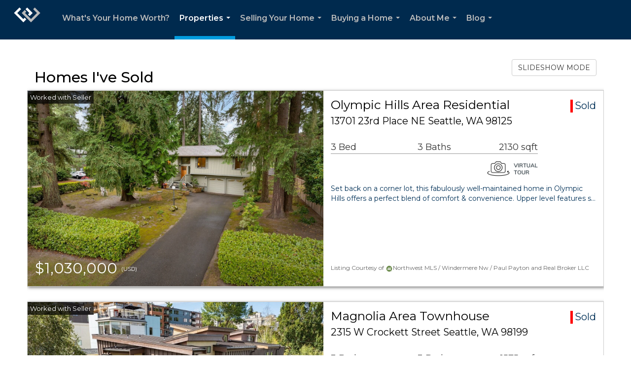

--- FILE ---
content_type: text/html; charset=utf-8
request_url: https://www.google.com/recaptcha/api2/anchor?ar=1&k=6LdmtrYUAAAAAAHk0DIYZUZov8ZzYGbtAIozmHtV&co=aHR0cHM6Ly9wYXVscGF5dG9uLndpdGh3cmUuY29tOjQ0Mw..&hl=en&v=PoyoqOPhxBO7pBk68S4YbpHZ&size=invisible&anchor-ms=20000&execute-ms=30000&cb=wb1soutgrzv1
body_size: 49626
content:
<!DOCTYPE HTML><html dir="ltr" lang="en"><head><meta http-equiv="Content-Type" content="text/html; charset=UTF-8">
<meta http-equiv="X-UA-Compatible" content="IE=edge">
<title>reCAPTCHA</title>
<style type="text/css">
/* cyrillic-ext */
@font-face {
  font-family: 'Roboto';
  font-style: normal;
  font-weight: 400;
  font-stretch: 100%;
  src: url(//fonts.gstatic.com/s/roboto/v48/KFO7CnqEu92Fr1ME7kSn66aGLdTylUAMa3GUBHMdazTgWw.woff2) format('woff2');
  unicode-range: U+0460-052F, U+1C80-1C8A, U+20B4, U+2DE0-2DFF, U+A640-A69F, U+FE2E-FE2F;
}
/* cyrillic */
@font-face {
  font-family: 'Roboto';
  font-style: normal;
  font-weight: 400;
  font-stretch: 100%;
  src: url(//fonts.gstatic.com/s/roboto/v48/KFO7CnqEu92Fr1ME7kSn66aGLdTylUAMa3iUBHMdazTgWw.woff2) format('woff2');
  unicode-range: U+0301, U+0400-045F, U+0490-0491, U+04B0-04B1, U+2116;
}
/* greek-ext */
@font-face {
  font-family: 'Roboto';
  font-style: normal;
  font-weight: 400;
  font-stretch: 100%;
  src: url(//fonts.gstatic.com/s/roboto/v48/KFO7CnqEu92Fr1ME7kSn66aGLdTylUAMa3CUBHMdazTgWw.woff2) format('woff2');
  unicode-range: U+1F00-1FFF;
}
/* greek */
@font-face {
  font-family: 'Roboto';
  font-style: normal;
  font-weight: 400;
  font-stretch: 100%;
  src: url(//fonts.gstatic.com/s/roboto/v48/KFO7CnqEu92Fr1ME7kSn66aGLdTylUAMa3-UBHMdazTgWw.woff2) format('woff2');
  unicode-range: U+0370-0377, U+037A-037F, U+0384-038A, U+038C, U+038E-03A1, U+03A3-03FF;
}
/* math */
@font-face {
  font-family: 'Roboto';
  font-style: normal;
  font-weight: 400;
  font-stretch: 100%;
  src: url(//fonts.gstatic.com/s/roboto/v48/KFO7CnqEu92Fr1ME7kSn66aGLdTylUAMawCUBHMdazTgWw.woff2) format('woff2');
  unicode-range: U+0302-0303, U+0305, U+0307-0308, U+0310, U+0312, U+0315, U+031A, U+0326-0327, U+032C, U+032F-0330, U+0332-0333, U+0338, U+033A, U+0346, U+034D, U+0391-03A1, U+03A3-03A9, U+03B1-03C9, U+03D1, U+03D5-03D6, U+03F0-03F1, U+03F4-03F5, U+2016-2017, U+2034-2038, U+203C, U+2040, U+2043, U+2047, U+2050, U+2057, U+205F, U+2070-2071, U+2074-208E, U+2090-209C, U+20D0-20DC, U+20E1, U+20E5-20EF, U+2100-2112, U+2114-2115, U+2117-2121, U+2123-214F, U+2190, U+2192, U+2194-21AE, U+21B0-21E5, U+21F1-21F2, U+21F4-2211, U+2213-2214, U+2216-22FF, U+2308-230B, U+2310, U+2319, U+231C-2321, U+2336-237A, U+237C, U+2395, U+239B-23B7, U+23D0, U+23DC-23E1, U+2474-2475, U+25AF, U+25B3, U+25B7, U+25BD, U+25C1, U+25CA, U+25CC, U+25FB, U+266D-266F, U+27C0-27FF, U+2900-2AFF, U+2B0E-2B11, U+2B30-2B4C, U+2BFE, U+3030, U+FF5B, U+FF5D, U+1D400-1D7FF, U+1EE00-1EEFF;
}
/* symbols */
@font-face {
  font-family: 'Roboto';
  font-style: normal;
  font-weight: 400;
  font-stretch: 100%;
  src: url(//fonts.gstatic.com/s/roboto/v48/KFO7CnqEu92Fr1ME7kSn66aGLdTylUAMaxKUBHMdazTgWw.woff2) format('woff2');
  unicode-range: U+0001-000C, U+000E-001F, U+007F-009F, U+20DD-20E0, U+20E2-20E4, U+2150-218F, U+2190, U+2192, U+2194-2199, U+21AF, U+21E6-21F0, U+21F3, U+2218-2219, U+2299, U+22C4-22C6, U+2300-243F, U+2440-244A, U+2460-24FF, U+25A0-27BF, U+2800-28FF, U+2921-2922, U+2981, U+29BF, U+29EB, U+2B00-2BFF, U+4DC0-4DFF, U+FFF9-FFFB, U+10140-1018E, U+10190-1019C, U+101A0, U+101D0-101FD, U+102E0-102FB, U+10E60-10E7E, U+1D2C0-1D2D3, U+1D2E0-1D37F, U+1F000-1F0FF, U+1F100-1F1AD, U+1F1E6-1F1FF, U+1F30D-1F30F, U+1F315, U+1F31C, U+1F31E, U+1F320-1F32C, U+1F336, U+1F378, U+1F37D, U+1F382, U+1F393-1F39F, U+1F3A7-1F3A8, U+1F3AC-1F3AF, U+1F3C2, U+1F3C4-1F3C6, U+1F3CA-1F3CE, U+1F3D4-1F3E0, U+1F3ED, U+1F3F1-1F3F3, U+1F3F5-1F3F7, U+1F408, U+1F415, U+1F41F, U+1F426, U+1F43F, U+1F441-1F442, U+1F444, U+1F446-1F449, U+1F44C-1F44E, U+1F453, U+1F46A, U+1F47D, U+1F4A3, U+1F4B0, U+1F4B3, U+1F4B9, U+1F4BB, U+1F4BF, U+1F4C8-1F4CB, U+1F4D6, U+1F4DA, U+1F4DF, U+1F4E3-1F4E6, U+1F4EA-1F4ED, U+1F4F7, U+1F4F9-1F4FB, U+1F4FD-1F4FE, U+1F503, U+1F507-1F50B, U+1F50D, U+1F512-1F513, U+1F53E-1F54A, U+1F54F-1F5FA, U+1F610, U+1F650-1F67F, U+1F687, U+1F68D, U+1F691, U+1F694, U+1F698, U+1F6AD, U+1F6B2, U+1F6B9-1F6BA, U+1F6BC, U+1F6C6-1F6CF, U+1F6D3-1F6D7, U+1F6E0-1F6EA, U+1F6F0-1F6F3, U+1F6F7-1F6FC, U+1F700-1F7FF, U+1F800-1F80B, U+1F810-1F847, U+1F850-1F859, U+1F860-1F887, U+1F890-1F8AD, U+1F8B0-1F8BB, U+1F8C0-1F8C1, U+1F900-1F90B, U+1F93B, U+1F946, U+1F984, U+1F996, U+1F9E9, U+1FA00-1FA6F, U+1FA70-1FA7C, U+1FA80-1FA89, U+1FA8F-1FAC6, U+1FACE-1FADC, U+1FADF-1FAE9, U+1FAF0-1FAF8, U+1FB00-1FBFF;
}
/* vietnamese */
@font-face {
  font-family: 'Roboto';
  font-style: normal;
  font-weight: 400;
  font-stretch: 100%;
  src: url(//fonts.gstatic.com/s/roboto/v48/KFO7CnqEu92Fr1ME7kSn66aGLdTylUAMa3OUBHMdazTgWw.woff2) format('woff2');
  unicode-range: U+0102-0103, U+0110-0111, U+0128-0129, U+0168-0169, U+01A0-01A1, U+01AF-01B0, U+0300-0301, U+0303-0304, U+0308-0309, U+0323, U+0329, U+1EA0-1EF9, U+20AB;
}
/* latin-ext */
@font-face {
  font-family: 'Roboto';
  font-style: normal;
  font-weight: 400;
  font-stretch: 100%;
  src: url(//fonts.gstatic.com/s/roboto/v48/KFO7CnqEu92Fr1ME7kSn66aGLdTylUAMa3KUBHMdazTgWw.woff2) format('woff2');
  unicode-range: U+0100-02BA, U+02BD-02C5, U+02C7-02CC, U+02CE-02D7, U+02DD-02FF, U+0304, U+0308, U+0329, U+1D00-1DBF, U+1E00-1E9F, U+1EF2-1EFF, U+2020, U+20A0-20AB, U+20AD-20C0, U+2113, U+2C60-2C7F, U+A720-A7FF;
}
/* latin */
@font-face {
  font-family: 'Roboto';
  font-style: normal;
  font-weight: 400;
  font-stretch: 100%;
  src: url(//fonts.gstatic.com/s/roboto/v48/KFO7CnqEu92Fr1ME7kSn66aGLdTylUAMa3yUBHMdazQ.woff2) format('woff2');
  unicode-range: U+0000-00FF, U+0131, U+0152-0153, U+02BB-02BC, U+02C6, U+02DA, U+02DC, U+0304, U+0308, U+0329, U+2000-206F, U+20AC, U+2122, U+2191, U+2193, U+2212, U+2215, U+FEFF, U+FFFD;
}
/* cyrillic-ext */
@font-face {
  font-family: 'Roboto';
  font-style: normal;
  font-weight: 500;
  font-stretch: 100%;
  src: url(//fonts.gstatic.com/s/roboto/v48/KFO7CnqEu92Fr1ME7kSn66aGLdTylUAMa3GUBHMdazTgWw.woff2) format('woff2');
  unicode-range: U+0460-052F, U+1C80-1C8A, U+20B4, U+2DE0-2DFF, U+A640-A69F, U+FE2E-FE2F;
}
/* cyrillic */
@font-face {
  font-family: 'Roboto';
  font-style: normal;
  font-weight: 500;
  font-stretch: 100%;
  src: url(//fonts.gstatic.com/s/roboto/v48/KFO7CnqEu92Fr1ME7kSn66aGLdTylUAMa3iUBHMdazTgWw.woff2) format('woff2');
  unicode-range: U+0301, U+0400-045F, U+0490-0491, U+04B0-04B1, U+2116;
}
/* greek-ext */
@font-face {
  font-family: 'Roboto';
  font-style: normal;
  font-weight: 500;
  font-stretch: 100%;
  src: url(//fonts.gstatic.com/s/roboto/v48/KFO7CnqEu92Fr1ME7kSn66aGLdTylUAMa3CUBHMdazTgWw.woff2) format('woff2');
  unicode-range: U+1F00-1FFF;
}
/* greek */
@font-face {
  font-family: 'Roboto';
  font-style: normal;
  font-weight: 500;
  font-stretch: 100%;
  src: url(//fonts.gstatic.com/s/roboto/v48/KFO7CnqEu92Fr1ME7kSn66aGLdTylUAMa3-UBHMdazTgWw.woff2) format('woff2');
  unicode-range: U+0370-0377, U+037A-037F, U+0384-038A, U+038C, U+038E-03A1, U+03A3-03FF;
}
/* math */
@font-face {
  font-family: 'Roboto';
  font-style: normal;
  font-weight: 500;
  font-stretch: 100%;
  src: url(//fonts.gstatic.com/s/roboto/v48/KFO7CnqEu92Fr1ME7kSn66aGLdTylUAMawCUBHMdazTgWw.woff2) format('woff2');
  unicode-range: U+0302-0303, U+0305, U+0307-0308, U+0310, U+0312, U+0315, U+031A, U+0326-0327, U+032C, U+032F-0330, U+0332-0333, U+0338, U+033A, U+0346, U+034D, U+0391-03A1, U+03A3-03A9, U+03B1-03C9, U+03D1, U+03D5-03D6, U+03F0-03F1, U+03F4-03F5, U+2016-2017, U+2034-2038, U+203C, U+2040, U+2043, U+2047, U+2050, U+2057, U+205F, U+2070-2071, U+2074-208E, U+2090-209C, U+20D0-20DC, U+20E1, U+20E5-20EF, U+2100-2112, U+2114-2115, U+2117-2121, U+2123-214F, U+2190, U+2192, U+2194-21AE, U+21B0-21E5, U+21F1-21F2, U+21F4-2211, U+2213-2214, U+2216-22FF, U+2308-230B, U+2310, U+2319, U+231C-2321, U+2336-237A, U+237C, U+2395, U+239B-23B7, U+23D0, U+23DC-23E1, U+2474-2475, U+25AF, U+25B3, U+25B7, U+25BD, U+25C1, U+25CA, U+25CC, U+25FB, U+266D-266F, U+27C0-27FF, U+2900-2AFF, U+2B0E-2B11, U+2B30-2B4C, U+2BFE, U+3030, U+FF5B, U+FF5D, U+1D400-1D7FF, U+1EE00-1EEFF;
}
/* symbols */
@font-face {
  font-family: 'Roboto';
  font-style: normal;
  font-weight: 500;
  font-stretch: 100%;
  src: url(//fonts.gstatic.com/s/roboto/v48/KFO7CnqEu92Fr1ME7kSn66aGLdTylUAMaxKUBHMdazTgWw.woff2) format('woff2');
  unicode-range: U+0001-000C, U+000E-001F, U+007F-009F, U+20DD-20E0, U+20E2-20E4, U+2150-218F, U+2190, U+2192, U+2194-2199, U+21AF, U+21E6-21F0, U+21F3, U+2218-2219, U+2299, U+22C4-22C6, U+2300-243F, U+2440-244A, U+2460-24FF, U+25A0-27BF, U+2800-28FF, U+2921-2922, U+2981, U+29BF, U+29EB, U+2B00-2BFF, U+4DC0-4DFF, U+FFF9-FFFB, U+10140-1018E, U+10190-1019C, U+101A0, U+101D0-101FD, U+102E0-102FB, U+10E60-10E7E, U+1D2C0-1D2D3, U+1D2E0-1D37F, U+1F000-1F0FF, U+1F100-1F1AD, U+1F1E6-1F1FF, U+1F30D-1F30F, U+1F315, U+1F31C, U+1F31E, U+1F320-1F32C, U+1F336, U+1F378, U+1F37D, U+1F382, U+1F393-1F39F, U+1F3A7-1F3A8, U+1F3AC-1F3AF, U+1F3C2, U+1F3C4-1F3C6, U+1F3CA-1F3CE, U+1F3D4-1F3E0, U+1F3ED, U+1F3F1-1F3F3, U+1F3F5-1F3F7, U+1F408, U+1F415, U+1F41F, U+1F426, U+1F43F, U+1F441-1F442, U+1F444, U+1F446-1F449, U+1F44C-1F44E, U+1F453, U+1F46A, U+1F47D, U+1F4A3, U+1F4B0, U+1F4B3, U+1F4B9, U+1F4BB, U+1F4BF, U+1F4C8-1F4CB, U+1F4D6, U+1F4DA, U+1F4DF, U+1F4E3-1F4E6, U+1F4EA-1F4ED, U+1F4F7, U+1F4F9-1F4FB, U+1F4FD-1F4FE, U+1F503, U+1F507-1F50B, U+1F50D, U+1F512-1F513, U+1F53E-1F54A, U+1F54F-1F5FA, U+1F610, U+1F650-1F67F, U+1F687, U+1F68D, U+1F691, U+1F694, U+1F698, U+1F6AD, U+1F6B2, U+1F6B9-1F6BA, U+1F6BC, U+1F6C6-1F6CF, U+1F6D3-1F6D7, U+1F6E0-1F6EA, U+1F6F0-1F6F3, U+1F6F7-1F6FC, U+1F700-1F7FF, U+1F800-1F80B, U+1F810-1F847, U+1F850-1F859, U+1F860-1F887, U+1F890-1F8AD, U+1F8B0-1F8BB, U+1F8C0-1F8C1, U+1F900-1F90B, U+1F93B, U+1F946, U+1F984, U+1F996, U+1F9E9, U+1FA00-1FA6F, U+1FA70-1FA7C, U+1FA80-1FA89, U+1FA8F-1FAC6, U+1FACE-1FADC, U+1FADF-1FAE9, U+1FAF0-1FAF8, U+1FB00-1FBFF;
}
/* vietnamese */
@font-face {
  font-family: 'Roboto';
  font-style: normal;
  font-weight: 500;
  font-stretch: 100%;
  src: url(//fonts.gstatic.com/s/roboto/v48/KFO7CnqEu92Fr1ME7kSn66aGLdTylUAMa3OUBHMdazTgWw.woff2) format('woff2');
  unicode-range: U+0102-0103, U+0110-0111, U+0128-0129, U+0168-0169, U+01A0-01A1, U+01AF-01B0, U+0300-0301, U+0303-0304, U+0308-0309, U+0323, U+0329, U+1EA0-1EF9, U+20AB;
}
/* latin-ext */
@font-face {
  font-family: 'Roboto';
  font-style: normal;
  font-weight: 500;
  font-stretch: 100%;
  src: url(//fonts.gstatic.com/s/roboto/v48/KFO7CnqEu92Fr1ME7kSn66aGLdTylUAMa3KUBHMdazTgWw.woff2) format('woff2');
  unicode-range: U+0100-02BA, U+02BD-02C5, U+02C7-02CC, U+02CE-02D7, U+02DD-02FF, U+0304, U+0308, U+0329, U+1D00-1DBF, U+1E00-1E9F, U+1EF2-1EFF, U+2020, U+20A0-20AB, U+20AD-20C0, U+2113, U+2C60-2C7F, U+A720-A7FF;
}
/* latin */
@font-face {
  font-family: 'Roboto';
  font-style: normal;
  font-weight: 500;
  font-stretch: 100%;
  src: url(//fonts.gstatic.com/s/roboto/v48/KFO7CnqEu92Fr1ME7kSn66aGLdTylUAMa3yUBHMdazQ.woff2) format('woff2');
  unicode-range: U+0000-00FF, U+0131, U+0152-0153, U+02BB-02BC, U+02C6, U+02DA, U+02DC, U+0304, U+0308, U+0329, U+2000-206F, U+20AC, U+2122, U+2191, U+2193, U+2212, U+2215, U+FEFF, U+FFFD;
}
/* cyrillic-ext */
@font-face {
  font-family: 'Roboto';
  font-style: normal;
  font-weight: 900;
  font-stretch: 100%;
  src: url(//fonts.gstatic.com/s/roboto/v48/KFO7CnqEu92Fr1ME7kSn66aGLdTylUAMa3GUBHMdazTgWw.woff2) format('woff2');
  unicode-range: U+0460-052F, U+1C80-1C8A, U+20B4, U+2DE0-2DFF, U+A640-A69F, U+FE2E-FE2F;
}
/* cyrillic */
@font-face {
  font-family: 'Roboto';
  font-style: normal;
  font-weight: 900;
  font-stretch: 100%;
  src: url(//fonts.gstatic.com/s/roboto/v48/KFO7CnqEu92Fr1ME7kSn66aGLdTylUAMa3iUBHMdazTgWw.woff2) format('woff2');
  unicode-range: U+0301, U+0400-045F, U+0490-0491, U+04B0-04B1, U+2116;
}
/* greek-ext */
@font-face {
  font-family: 'Roboto';
  font-style: normal;
  font-weight: 900;
  font-stretch: 100%;
  src: url(//fonts.gstatic.com/s/roboto/v48/KFO7CnqEu92Fr1ME7kSn66aGLdTylUAMa3CUBHMdazTgWw.woff2) format('woff2');
  unicode-range: U+1F00-1FFF;
}
/* greek */
@font-face {
  font-family: 'Roboto';
  font-style: normal;
  font-weight: 900;
  font-stretch: 100%;
  src: url(//fonts.gstatic.com/s/roboto/v48/KFO7CnqEu92Fr1ME7kSn66aGLdTylUAMa3-UBHMdazTgWw.woff2) format('woff2');
  unicode-range: U+0370-0377, U+037A-037F, U+0384-038A, U+038C, U+038E-03A1, U+03A3-03FF;
}
/* math */
@font-face {
  font-family: 'Roboto';
  font-style: normal;
  font-weight: 900;
  font-stretch: 100%;
  src: url(//fonts.gstatic.com/s/roboto/v48/KFO7CnqEu92Fr1ME7kSn66aGLdTylUAMawCUBHMdazTgWw.woff2) format('woff2');
  unicode-range: U+0302-0303, U+0305, U+0307-0308, U+0310, U+0312, U+0315, U+031A, U+0326-0327, U+032C, U+032F-0330, U+0332-0333, U+0338, U+033A, U+0346, U+034D, U+0391-03A1, U+03A3-03A9, U+03B1-03C9, U+03D1, U+03D5-03D6, U+03F0-03F1, U+03F4-03F5, U+2016-2017, U+2034-2038, U+203C, U+2040, U+2043, U+2047, U+2050, U+2057, U+205F, U+2070-2071, U+2074-208E, U+2090-209C, U+20D0-20DC, U+20E1, U+20E5-20EF, U+2100-2112, U+2114-2115, U+2117-2121, U+2123-214F, U+2190, U+2192, U+2194-21AE, U+21B0-21E5, U+21F1-21F2, U+21F4-2211, U+2213-2214, U+2216-22FF, U+2308-230B, U+2310, U+2319, U+231C-2321, U+2336-237A, U+237C, U+2395, U+239B-23B7, U+23D0, U+23DC-23E1, U+2474-2475, U+25AF, U+25B3, U+25B7, U+25BD, U+25C1, U+25CA, U+25CC, U+25FB, U+266D-266F, U+27C0-27FF, U+2900-2AFF, U+2B0E-2B11, U+2B30-2B4C, U+2BFE, U+3030, U+FF5B, U+FF5D, U+1D400-1D7FF, U+1EE00-1EEFF;
}
/* symbols */
@font-face {
  font-family: 'Roboto';
  font-style: normal;
  font-weight: 900;
  font-stretch: 100%;
  src: url(//fonts.gstatic.com/s/roboto/v48/KFO7CnqEu92Fr1ME7kSn66aGLdTylUAMaxKUBHMdazTgWw.woff2) format('woff2');
  unicode-range: U+0001-000C, U+000E-001F, U+007F-009F, U+20DD-20E0, U+20E2-20E4, U+2150-218F, U+2190, U+2192, U+2194-2199, U+21AF, U+21E6-21F0, U+21F3, U+2218-2219, U+2299, U+22C4-22C6, U+2300-243F, U+2440-244A, U+2460-24FF, U+25A0-27BF, U+2800-28FF, U+2921-2922, U+2981, U+29BF, U+29EB, U+2B00-2BFF, U+4DC0-4DFF, U+FFF9-FFFB, U+10140-1018E, U+10190-1019C, U+101A0, U+101D0-101FD, U+102E0-102FB, U+10E60-10E7E, U+1D2C0-1D2D3, U+1D2E0-1D37F, U+1F000-1F0FF, U+1F100-1F1AD, U+1F1E6-1F1FF, U+1F30D-1F30F, U+1F315, U+1F31C, U+1F31E, U+1F320-1F32C, U+1F336, U+1F378, U+1F37D, U+1F382, U+1F393-1F39F, U+1F3A7-1F3A8, U+1F3AC-1F3AF, U+1F3C2, U+1F3C4-1F3C6, U+1F3CA-1F3CE, U+1F3D4-1F3E0, U+1F3ED, U+1F3F1-1F3F3, U+1F3F5-1F3F7, U+1F408, U+1F415, U+1F41F, U+1F426, U+1F43F, U+1F441-1F442, U+1F444, U+1F446-1F449, U+1F44C-1F44E, U+1F453, U+1F46A, U+1F47D, U+1F4A3, U+1F4B0, U+1F4B3, U+1F4B9, U+1F4BB, U+1F4BF, U+1F4C8-1F4CB, U+1F4D6, U+1F4DA, U+1F4DF, U+1F4E3-1F4E6, U+1F4EA-1F4ED, U+1F4F7, U+1F4F9-1F4FB, U+1F4FD-1F4FE, U+1F503, U+1F507-1F50B, U+1F50D, U+1F512-1F513, U+1F53E-1F54A, U+1F54F-1F5FA, U+1F610, U+1F650-1F67F, U+1F687, U+1F68D, U+1F691, U+1F694, U+1F698, U+1F6AD, U+1F6B2, U+1F6B9-1F6BA, U+1F6BC, U+1F6C6-1F6CF, U+1F6D3-1F6D7, U+1F6E0-1F6EA, U+1F6F0-1F6F3, U+1F6F7-1F6FC, U+1F700-1F7FF, U+1F800-1F80B, U+1F810-1F847, U+1F850-1F859, U+1F860-1F887, U+1F890-1F8AD, U+1F8B0-1F8BB, U+1F8C0-1F8C1, U+1F900-1F90B, U+1F93B, U+1F946, U+1F984, U+1F996, U+1F9E9, U+1FA00-1FA6F, U+1FA70-1FA7C, U+1FA80-1FA89, U+1FA8F-1FAC6, U+1FACE-1FADC, U+1FADF-1FAE9, U+1FAF0-1FAF8, U+1FB00-1FBFF;
}
/* vietnamese */
@font-face {
  font-family: 'Roboto';
  font-style: normal;
  font-weight: 900;
  font-stretch: 100%;
  src: url(//fonts.gstatic.com/s/roboto/v48/KFO7CnqEu92Fr1ME7kSn66aGLdTylUAMa3OUBHMdazTgWw.woff2) format('woff2');
  unicode-range: U+0102-0103, U+0110-0111, U+0128-0129, U+0168-0169, U+01A0-01A1, U+01AF-01B0, U+0300-0301, U+0303-0304, U+0308-0309, U+0323, U+0329, U+1EA0-1EF9, U+20AB;
}
/* latin-ext */
@font-face {
  font-family: 'Roboto';
  font-style: normal;
  font-weight: 900;
  font-stretch: 100%;
  src: url(//fonts.gstatic.com/s/roboto/v48/KFO7CnqEu92Fr1ME7kSn66aGLdTylUAMa3KUBHMdazTgWw.woff2) format('woff2');
  unicode-range: U+0100-02BA, U+02BD-02C5, U+02C7-02CC, U+02CE-02D7, U+02DD-02FF, U+0304, U+0308, U+0329, U+1D00-1DBF, U+1E00-1E9F, U+1EF2-1EFF, U+2020, U+20A0-20AB, U+20AD-20C0, U+2113, U+2C60-2C7F, U+A720-A7FF;
}
/* latin */
@font-face {
  font-family: 'Roboto';
  font-style: normal;
  font-weight: 900;
  font-stretch: 100%;
  src: url(//fonts.gstatic.com/s/roboto/v48/KFO7CnqEu92Fr1ME7kSn66aGLdTylUAMa3yUBHMdazQ.woff2) format('woff2');
  unicode-range: U+0000-00FF, U+0131, U+0152-0153, U+02BB-02BC, U+02C6, U+02DA, U+02DC, U+0304, U+0308, U+0329, U+2000-206F, U+20AC, U+2122, U+2191, U+2193, U+2212, U+2215, U+FEFF, U+FFFD;
}

</style>
<link rel="stylesheet" type="text/css" href="https://www.gstatic.com/recaptcha/releases/PoyoqOPhxBO7pBk68S4YbpHZ/styles__ltr.css">
<script nonce="EXa3GNIs5F909flVto8_sQ" type="text/javascript">window['__recaptcha_api'] = 'https://www.google.com/recaptcha/api2/';</script>
<script type="text/javascript" src="https://www.gstatic.com/recaptcha/releases/PoyoqOPhxBO7pBk68S4YbpHZ/recaptcha__en.js" nonce="EXa3GNIs5F909flVto8_sQ">
      
    </script></head>
<body><div id="rc-anchor-alert" class="rc-anchor-alert"></div>
<input type="hidden" id="recaptcha-token" value="[base64]">
<script type="text/javascript" nonce="EXa3GNIs5F909flVto8_sQ">
      recaptcha.anchor.Main.init("[\x22ainput\x22,[\x22bgdata\x22,\x22\x22,\[base64]/[base64]/[base64]/bmV3IHJbeF0oY1swXSk6RT09Mj9uZXcgclt4XShjWzBdLGNbMV0pOkU9PTM/bmV3IHJbeF0oY1swXSxjWzFdLGNbMl0pOkU9PTQ/[base64]/[base64]/[base64]/[base64]/[base64]/[base64]/[base64]/[base64]\x22,\[base64]\x22,\x22wpbDnsK7wpXDksKAwrXCl0BuNxzCjcOIfcKmLFl3woJCwr/ChMKZw7zDsyzCksKgwqnDhwtuEVMBJELCoUPDu8Oyw51swrclE8KdwrPCicOAw4sBw7tBw44XwrxkwqxAMcOgCMKBHcOOXcKiw6MrHMOxesOLwq3DgizCjMOZM3DCscOgw6V3wptuenNMXSXDvHtDwrvCjcOSdVAvwpfCkCLDijwdVMKhQ09/SCUQCMKqZUdGLsOFIMORWlzDj8OYQ2HDmMK+wpRNdUDCvcK8wrjDlU/Dt23DnGZOw7fCnMKQMsOKVsKYYU3DksORfsOHwobCjArCqRJ+wqLCvsKvw6/ChWPDvy3DhsOQJsKMBUJgN8KPw4XDo8KewoU5w6DDocOidsO3w4pwwow6YT/DhcKjw4YhXxxtwoJSDwjCqy7Chy3ChBlfw4ANXsKQwqPDohpxwpt0OXTDlTrCl8KtHVFzw5sdVMKhwqMeRMKRw7E4B13Cg2DDvBBywo3DqMKow6Iyw4d9DwXDrMOTw6/DoxM4wqjCkD/DkcOXIGdSw651MsOAw4tJFMOCUcKBRsKvwr/[base64]/w590DcKGDcOFwp4Swoc9wqQjw4fDt0TCqMOteMKCN8OmBi/DiMKBwqRdDlbDg35aw6dUw4LDn2EBw6IeUVVOSXnClyAfBcKTJMKdw6hqQ8Otw7/CgMOIwrgDIwbCn8KCw4rDncKSY8K4CwZgLmMTwpAZw7cSw59iwrzCoDXCvMKfw4oWwqZ0DsOpKw3CiidMwrrCscOswo3CgR/CjUUQQMKNYMKMA8Ozd8KRDk/CngcwAys+XUzDjhtpwrbCjsOkesKTw6oAR8OWNsKpAMKNTlhIQSRPEwXDsHIHwoRpw6vDpGFqf8Khw4fDpcOBJsKmw4xBDmUXOcOQwpHChBrDiTDClMOmbHdRwqorwqJ3ecKPTi7ChsOgw4rCgSXCgH5kw4fDslfDlSrClDFRwr/Du8OmwrkIw7wxecKGE2TCq8KOFMO/wo3DpyY0wp/DrsKXHykSYcOQY007dcOuWkPDmMKVw7bDnEBqHjw4w6jCuMOaw4RKwrvDqEXCrxVKw5rCjA9iwpIOYBUldHXCjMOvw7zCkMOrw4UiKhnCnxNmwr9XIsKgQcKZw4/CtSQFTgrCo3rCq3kyw58fw4jDmgBIVEtRCcK6w5YTw6wmwocYw5bDlhLChlLCpcK6wq/DkiJ/VsKvwrrDuSwJUMOIw7vDqMK4w5vDiz7CgE1iWMOOI8KSEcKVw7LDgMKEKilTwpTCp8OkZ3V9AcKpEB3ClXgkwq90ZHxrW8OEbmbDo2HCr8KzVcOAelbCvGoYX8KEYsKiw7nCmGNGbMOnwo3CrcKKw5fDtTQGwqIgM8O3w7ghLF/DoR0OEUdEw4ABwo4RQcOkHyd0RsKYXRPDh3wqZMO9w6A1w7/CnMO1UcK8w5jDqMKKw6AQMw3CksKkwrDCumPCtFwXwo1Hw7Vjw5vDjELCpcOTK8KDw5pOP8KfU8KIwpF+FcOww6Vvw6HDkcKvwrPCqwPCiWx/RsOPw5cMcjvCusKvJsKIBcO6Wzk5PlHCi8O2XBoHJsOifsO4w7JGYlfDgEM/MmtawrVVw74FdcK5YsOGw5fDrT3CowB2XivDuT/Do8KdXcKzbz84w4skIw7CnldTwrodw7rDpcKYM0/[base64]/[base64]/NXdTXQbDpV3ClkpCw4cpXMKvasOsw5XCvcKHB2bDmsOJwqHDl8KUw6Fcw4dCVMKtwpzCssKNw6bDs27CgcKvDi5Tf1/[base64]/[base64]/Cn8O6w61Yw5h+dcOGT8KiY8OSwqPCvcO1w7nCg2bDtT7DlMObdsK5wrTChsKzS8O+wowjWnjCuynDind5wojCuw1ewprDqcOVCMOMYsOBGGPDi2bCssOTDcOJwqVtw5XCtcK/w5LDqTMUBsOMEn7DmGvCqXLCr0bDjygvwokdO8K9wo/Dn8OtwrkVfVXDqQ5ePQbClsO7bcK4JTMEw4VXVcOKMcKQwpzCkMONGz3CkMKhwpDDqBthwr7ChMODE8OHYMKfNRbCkcOZYcO3WhMtw4USwojClcOjKMOHNsOawprChCTCmnELw7jDhAPCqy19wo/[base64]/DrMKhw4YeR30/[base64]/Dn8KQLGvCkCkMfcOePlHDriAwEG5XZcKUw6zCpsO3w4YmJF7CncKuVQ5Hw7ISPUPDnH7Cp8K6bMKZRMOLbMKywqrClSfDkX/[base64]/[base64]/[base64]/[base64]/wqHDm8KJbCEgw7/DvxPCscKtwr3CqDbCjWAEcz9qw5/DvRPDsS8SDsOVYcKqw7A0LcKWw6jCm8KbBcOvCHp/GwAvDsKmcMKTwrNVF1jClcOWw7IuFQADw5toexPClFXDu1oXw6/ChcKyPDbDmgsPQMOxFsKMw7jDkAFkw4cWwpPDkANMAMKjwq3Cp8O0wrnCpMKVw7V6eMKbw5kdwrfDrztlRWUBBMKRwrnDq8KVwqDCosOVaEJfXQpnMsKzw4hNw5ZLw7vDtsOvw5vDtkRyw5cwwr3DgcOEw4XDksKMKgsdwqUaD0cHwr/[base64]/CoS/Cu8O2wqQKwqPCnizDuW9Tw6jDq3jDuhjDoMODXMK/wqLDhh04N2rDmEtPB8OXcMKUCAQGHDrCoVUaM2vCqyV9w7x4wq7DtMKpR8OswoDDmcOawq7CuTxSFcKxbkXCgiwSw7DCjcKaWl0BO8KMwrgYwrMgMAzCmsOuTsKiTB/CvmzDocK9w7dJLFEBaVYow7d/wrlqwr3DrMKewpLChALDrBpfVMOdw6QscUXCt8Ogw5MVMiVuwpY1X8KdWiPCsyESw5HDsQPCpzdhencoGzzDrQInwrjDnsOSDCBUE8KYwppuRcKFw6vDkkU0FWpBS8OMa8KxwoTDjcOUwpMxw7TDhijDocKUwpcGw6VVw60rb0XDmX8qw4/DoVfDqcKIC8K0wqQ3wpPDu8KSR8OnfsKKw59sZmXCnh03DsOqUcKdMMO3wrACBE7ChcO+Y8K5w5zDn8O5wpgvOS1mw4PDkMKvJ8O3w48FfEHDmCjCh8OeQcOeJGBOw4nDr8K3wqUcb8OYwrpoNcO3w6tjDsKgwoNlX8KYQxYswqliw6fChcKRwqTCuMK8UMO/[base64]/[base64]/DkgzCssKSw5JDREPDksOuwq4ZSMOewpTCs8KrM8ODwpfCr1USwpzDtxp2fcONw4rCvMOENcOIHMOfwoxdSMKHw7MAc8OuwoPDowPCs8K4d2DChsK/csOEEcOgwo3DtMOFfX/DgMK6wr3DtMOsUMKww7bDpcO4wooqwos9PD0iw6l+e0o2cwHDjkbDg8OqBsK9V8Oww644A8OKP8KWw7wowq3DjMK4w63DjVbDmcO/EsKIcTVuQT7DpMOWPMKWw6HDmcKcwqNaw57DuxgQFmzCuHUXVV9TZVcCwq0bKcKmwr9QIjrDkSvDrcOLwrZTwpx2ZcKrG0/CsCx3fsOtI0JdwonCr8OGZMKEBlZbw69SB3/Ck8OGPAzDgBFPwrHCpsKHw6kaw5zDnsKzA8OlShrDpjHCicOZw7XCsEZGwozDj8O8wpbDjDU/wrV/w5EQcsKlFcKFwoDDmElFw4czwqzCtHcqwoHDsMK3WC/DgcOvIMOENUU/[base64]/DnsO4w6c/wpx6QXZqw7BMN8Kcwp0gQ2DCqQvChFphw4FtwqJJNUjDsTnDiMKzwo47NMOwwqDCqsOsbicZw4FRbxpjw6caIsOSw6F5wph9woMnSMObdMKEwr8lfg1VFlXCjj1iA2fDr8OPM8K/YsOBEcK7WGhQwp9Afg/Dvy/CicK8wqHClcOaw6pIZl7CocOVAG3DvFRtEF4LGMKEFcKVZ8OuworCoSPDqMOaw5zDpkYsFiJ3w7XDscKcDcOBZcK9w4MUwobCi8KAecKDwqJ3wo3Dj0kHAANtw7bDsFIqCcOBw6MPwq3DhcO/ZDt9IcKpIXXCo0rCr8OyBsKbZS/Cp8OTwrbDmxnCssOhbjIMw45eHDfCmmcfwpZiC8KTwpJuJ8KiQhvCi2obwr8Cw4/CmFEyw5wNP8O5UgrDpVbDqi1xeW8Pw6Q0w4fCv3dWwrx1w7teUxrCkMOxF8KUw47Cl04ufTBiDjvDncOew6nCl8KBw6tOZMOOb29qwpvDjQpew4TDrsKlNSHDu8K3wr8ZIF/[base64]/wqfCqRstw7LDi8KdAE3DrcKMw7vDjsO3wq7CvsOowotNwr91wqPDpjZ9wpDDnnQ3w77Di8KGwog9w5jCgzQkwq/CmUPDi8KPw4olwpAECMOxXXVrw4bDhA/[base64]/Dr8O5wotoM8Kdw6LDnwbDrA1hwr0IwrUkV8OCfMOXCCHDtANpScKaw4rCjMK5w4/Co8Kcw5HCmnbCqkjCmcOlwq3Ck8KgwqvDgnLDmsKeNcKgaGfDtcOzwqHDtMOLw5PCjsODwo0kbcKUw6p6TRUbwqkswqIgBMKlwpHDrHDDkMKgw7vCjsO0CBtmwr4BwqPCkMK0wrkvOcKzAELDgcOBwr3CpsOjwp/CjWfDs1jCosKaw6bDusOUw4EuwrpdGMOzw4QBwpB8bsOBw68qeMOJw45pRcODwph4w5w3w4fClg7CqRLCm1DCn8OZG8Kiw49uwp7Du8ORGcOiK2M6UMKKB019WMOMA8K6QMOZCMOawoDDiW/Dh8KGw4HCphrDpyR/STPClw4Xw7lzwrdjwoLCiiDDlhzDosOTM8OBwqlCwo7DoMKnw4HDj1tHcsKfBcK+w7zCksO5ITlODFrDi14Pwo7CqmtswqPCvlLCsX9pw7EJD0zCucO8wrcUw53DixFHMcKEA8OVJ8K2aFwBEMKlQMOsw6FHYyzDhE7CrsKDdVNGMgBOw5xDJsKGw4tVw4/Cjy1lwrHDmjDDiMO0wpbDkVzDv07DhgUgw4fDpTI/bMOsD2TCjwTDncKMw7IRNRsPw65OPcKSesKDIEwzGSHCmEHCqMKMKMOIDsOpB3XCr8KGO8OWTUHCilTDg8KVMMOiwovDlTsWZks/wrrDu8K/w43DpMOqw7XCm8KQTQ5Yw4bDmFnDo8OuwoQvZFvDvMOtEwE6wq/[base64]/[base64]/CtW0xw5nDg8ONC0rCtsOdVC/[base64]/SlfDo8KzwqPDosOswpXDmcKpwq/DhgjDnHlawpfDh8KiGjgCfD7DiQ9/woLChsK6woXDrnrDp8K4w49jw6DCl8K0w5BlU8OowqPCiRfDvjfDtFpWNDTCj20jciY6w6JOc8O0BC4HZwPDs8OBw5gtw6Jaw5LDqybDo07Dl8KTwqvCmMKMwogoLsOzYsOyJUpiHMKiw6/CjDlGKmLDncKCQGnCqcKQwow1w5jCrkrCinfCuknDj1rCnMOAY8KvS8OpO8O/A8K7UU0Xw7slwrVqS8OSK8O8PAIYw4nCssKUwpPCoQ5QwrpYw6rCs8KKw6kjccOQwprCmDXCtW7DpsKew5NwdMKlwq4kw7bDrMK+w47CvCzCrWEcDcKEw4dLaMK5SsKpYiZEfl5Fw5PDtcOzR2YmdcOew7sJw4gZwpIOOG0WdAkTUsKFLsO2w6nDsMKfw4/DqH7Do8OlRsK+BcOvN8KVw6DDv8KOw5TCgzjCtCAFOQxlagrCh8KaGsKnccKLCsKnw5A3ClIBTDLCiVzCjlxPw5/DujpKJ8KEwrvDqMOxwpdFw5U0wrTCq8Kow6fDhsOBLcOOw4jDusOFwpg9RA7CjMKQw4/CqcOwKkbDj8KAwpPDmsKMehXDsDIhwo9/P8Khw73DtRRdw4MNBsOlf1YPblI/wq3DtEN0DcOnLMK/HG96eWRMcMOkw6TCm8KYecKtfyRkD2PCuxMvdD/Cj8KWworCu2zDsmXDqMO+wqXCrTjDqTfCjMOoRMKfEMKOw5vCqcOJGcK+X8OHwp/CswDCgQPCsUE0w6zCtcOONgR3wofDojpbw4IWw6pmwqddMUcwwrUow6ZoSQZleVHCnWXDi8OXKjJrwrgDfwTCpjQWd8K/IcOEw5/CigjCmsKZwoLCgMOZfMOKSBnCkzJrw7fDiBLDosOWw6xKwqnDt8K7YQ/Cqg9pwpTDp3tORj/DlMO0wr8uw4vDtyBgB8KIw6J7wrXDlMK6w5zDtHlUwpfCrcK5wql/wpF0OcOJw5TCgcKfJcO8NMKwwpnCqMK/w6lFw4XDjsK3w51/JsKwf8KndsOfw5bCsB3CusKVK3/Dmg7ChEE0woHCosKzScObwq46wqAWJ0QOwr4+EsKAw6QQIXUHwpIswp/[base64]/DlMKVwopjwrnDhyjDtcOkXMOTLcOTN25sUn0jw5AEb1rChMKBXHIuw4HDhURtfsKocWPDgD/DqkkJecKwFRPCgcOAwpTClCohwqfCmFdrOcOkAmUPZgbCmMKQwrBobRLDi8KrwrrDn8KKwqUSwo/DjsKCw5LCl0LCscKQw4rDo2nChsKpw6XCoMKDWHbCssKXTMOnw5NvZMOsWcOdCcKOPBtVwrI+ZcOIEXPDpHvDgGLCg8O3ZBDCiQfCgMOswrbDqknCq8OQwrEBF3ARwql1w54Hwo/CnsKUCsK6KMKUexLCtsKPccOYVRhpwovDpsKYw7/DocKBw57DjsKlw5pPwo7CpMOLFsOOHMOqwpJmwrA2wpIAKW3CvMOga8Oyw7I8w6Nrw5sfJS8Gw7Jvw7VCJcO4KHwRwp3Dm8Oww57Dv8KWKSTDhDLCrgfDtUHCm8KlIMOaLy3DkMOFGcKjw5t/KgzDqHDDgDnChCIcwqTCshgTwpfCtsKEwrN0woRqCHPDmMKUwr0EOXEeX8Kiwq/DtMKuLsOOOsKZwoI+HsO9w6bDmsKONDFZw4vCniNqVT1dw6TCucOlOMOvazXCr1JAwqAWIGvCg8ORw5VFVRVCBsOKw4sUZMKlaMKDw5tKw59CQxvCiExUwqTCjsK0LU4gw759woE/TsO7w5/CunHCmcOMR8K5wpzCqElkJQbDjMOpwpHCoUTDvVIVw4hjAGnCucOhwp5me8OpMMKTAV9Rw6PDp1kPw4xEcnrDvcOgKFBmwo0Gw67ClcORw6Y5wpDCksKZbcKqwplVdx5iSgtqbMKADcKtwrtDwrBAw6wXfcOIWDdKJAsDw7PDmB3DnsOZOCQoVGUVw77DpGFjZkxhcH/DsXzCmzUKUAMQw6zDp1vCpS5vXGYGfEItBsKdw4YsYyvCnsKxwokLwoMQVsOjN8KoUDpoDMOqwqR/wo9Ow7LCiMO/ecOAPVLDmMOHK8KQwpnCgxpPw5TDm1DCpivCkcKww7nDs8Ozwqlkw4oRV1ICwoMXJ1h/wqjDlsOsHsKtwpHCocOJw4klKsKWNz0aw4cdJ8Odw4czw4lMX8KYw7VXw7oewoXClcOOLi/DpSvCvMO6w7bDj3NLIsOyw67DtCQ3NGvDlUkNw7EaIMOzw7tkcErDr8KZCzUaw4FGacOrwobCkMKrXMK2TsKYw67CocKBSwtuwq0deMOPR8OmwrDDiVTCkMOow5XClAhPecOSKUfCkwhNwqBaa3UOwq7CvUdQwq7CnsO/w48pQcKywrrDpMKjGcOIwr/DssOYwrLCiAXCtHhSY0TDsMO5Lktpw6LCucKXwrNfw7XDmsORwqHChkhKSWYRwr5lwqjCqDUdw6V6w6Izw7DDhcOUXcKdc8OkwrLDqsKZwprCk29Rw7PCksO9AwZGGcKOIzbDlQ/ChQDCpMKdT8K9w7PDm8OgT3fCicKjw58PCsK5w7TCj33CmsKrGXbDuC3CsAfDrT7DmcOBw6djw43Coy7Cn2gkwq4Nw7p+LsKZVMOrw5xLw7dbwp/CkXfDs08Zw4fDpSnDkHDDmjsOwrzDjcKjw5p/[base64]/acKXaSfDiXV+OcOpwoMrw5XDosOuCHxDLXBlwrt7wrUxIsKow4AFwq7DvE9Cw5jCqV9/wpfChw5GF8O4w7vDlcKlw6bDujwMOEvCnMKZfB9/R8KTAA/ClHPCvsOCdFfCjDETBXnDvibCssO9wrvDgcOtI2rDgAgtw5PDoAMmw7HCpcKtwqE9wqrDtS9XQQfDncO/w6VbE8OZw6jDrlbDpsOCcD3Cg2txwonCgsK6w7QnwrkWE8KOCyV3c8KUwqgldMKaUcO5wp7DvMOxw4/DrUxDPMKjMsKlVhzDvG1pwqBUwpMnR8KswrfDhgbCgFpYc8KuVcKDwqo6F0gjXzwyacOHwpnCrAPCicKLwpvCrXM2LyNsXjRlw6sGwpjDg2tEwqrDjD7Ck2HDlsOqBcOiFsKkwrBlYgrCg8KJA1jDncOVwpzDkE/DglEPwovCoSkOwoDCuCnDl8OUw6plwonDrcO8w7ZBw5ksw79bwq0ZOcK1LMO2FFbCu8KaG1Yqc8KpwpUOwrbDqzjCqTQowrzChMORwpA6JsKdcybDlsKobcKBXSLClgfDncK3X31eIjbChcKEWk7Cn8KGwp3DnA/CpSbDjsKdw6hPKiJRMcOEbWFbw5g6w7pQW8KOw5lsWWLDkcO0w5/DrsKAW8OowoRDfD/ClBXCv8KtTsOuw5LDlcK/w7nCmsO4wq/CrUJzwpYkWlfCgBYLKzLDiSLCsMO7w7TCqVBUw6tKw7FZw4UqasKXDcO/[base64]/wrvCkcKJwohGQcKIwqRBUm9RenHDk8KCLMKRVcOiWwdiwq5YL8KAQHwewrkXw5VAw7nDocOAw4EnVwPDuMKgw4nDlg98KklATcKmJyPDlMOewoN7WsKpYF05CsO9dMOuwoAgJVw/[base64]/w7AKwrHCoX3DhA5Iw4RBwoXCq17Cn8Ola8KewqbDmS5GwqLDlVNhbsKQQ0A+w6sMw5QVw616wrJpcsOHDcO5b8OiacOGMcOYw4zDlkPCoVbCjMObw53Dp8KNelnDiRBfw4nCosOQwo/CpcKuPhh2wqp2wrXDkTQMJ8Ovw47CkDVKwqkPwrRvSMKXwrzDimJLRhBCbsObM8Ouw7cwJsOZcE7DoMKyP8OpMcOBwo0cb8OFPcK0w65QFizCoy/Cgj9Mw6Q/UUzDvcOkccKGwqFqSMOBDcOlPkDCnMKSTMKRwqXDn8O+YkFXwr1qwqnDrjZzwrHDvEBiwpDCnsOnAH5oBmcFQcOtK2TCiS58XAwpBjrDnQjCusOpG3YRw4FwRcKVIsKUesOIwoxzwp/Dq15YHDLCuhFDVABQw5R5RgfCsMOHCE3CvHdJwqM9Ax8Ww5HDlcOxw5vCtMOuw5lvw5jCvC1vwrnDtcOWw4PCmsOFRyVVNMOvXz3CvcKtecKtGnDCliAcw4rCk8Oyw7jDq8Klw5IrfMOgBB3DpcO9wqUFw63DtQ/[base64]/CpcONT8KSIMOYf0R6wqrDuhY3wq/[base64]/DlC0KXsKuw5TCp8OBw5IoGV3DjCLDv8OvdHzDpjpWasKFPGfDq8OGc8O5GMOTwoZcMcOpw4PCucODwpfDiANpFSPCsi8Ww7Zrw7oHS8K6wrrCmsKJw6oiw5PCqCcNwpvCtcKrwq/DrzQDwo9RwpJTAcKuwpPCviXDlHDChMOHR8Ktw4LDsMK6NcOPwrfCjcOYwpshw6Ntak7DrcKtSDlIwqLCusOlwqLDqMKGwqlWwpfDn8O0wqArw7rCtsKrwpvCnsOyNDUbU2/Dp8K5HMKOWCjDqCMbK0TCtylDw7HCly3CocOmwp0NwqY2ZGxjecO1w4g3XHlYwqvDuxUfw7rCnsOkaBtbwpwVw6vDp8OuOMOqw4/DrkEYwpjCg8OfCC7ClMK+w6jCqBRfJU1vw7NwD8KKSyDCvz3DpcKhNsKhOsOjwr/DjRTCssO4NcKDwpLDnMOEEcOEwpN1w43DjhRXU8KvwrAQPSbCoDvDnMKCwrXDhMOWw7Vowp7Co3RIB8Opw5Z8wqVlw4hWw7TChMKYMsKowojDqMK4XGM4UTfDkE9MVMKhwqUXcVoaY2XDlnLDmMKqw5EGG8Kew7I3RMOqw5/Dg8KDBcKlwrdswp1jwrbCqkTChADDucOPCMKRXsKqwo7DvkVeXnckwpDCncOfXMKMwqcMKsOdfDPCmMK2w7rChgTCo8KFw4DCucKJMMO9bDBZRcOSKysTw5RUw4HDmktjw5FlwrBAbgTCrsKmwrpZOcK3wr7ChjB5QcOxw4/DulnCgHA2w78Sw48WEMKYDnkrwqPCtsOoTFINw7Mmw5PCswUZw57DoxMIdFLCrRINO8Oqw5rDq2ldJMOgYHZ5HMOIGiU2woHChsKjU2bDtcOYw5LChwgiwr/Cv8O1w6QXwq/DscO7N8KMGAFzwrrCjQ3DvkwMwp/CmTRYwrTDpsOCfEsjMMOmDEpPa1TDqsKiY8KmwrzDncO3VnEgwo1BJcKNW8OcLcKXD8OnNcOPwr7DlMObCmXCriYuw47CncKgbsKhw65xw4XDvsOTID50bsOgw4DCq8OxYCYUYMORwqF5wpLDs1XDgMOKwoxcEcKreMOwAcKPw6PCpcK/djNSw6wQwrIDwofCoErCmsKjPsOLw7jCkQ5bwq4zwq1rw455wpbDj0/DgmrClF1qw4/CgsOhwobDkXLCisO1w7jDpFDCmAfCvSDDlMOoV0bDjjDDj8OCwrXClcKYHsKqecKhIsODHMOyw5LCgcOzwoXCiHMaLzsLcWBUVMObB8O8w7zDjMO1wp9ywqfDmEQMFsKwYy1PAsOlXldIw6JtwqgaKsK0WMO7C8K/XsOdBcKuw70iVFXDtcOAw58ke8KrwrNhw5/[base64]/CqcOkSFVGBmlfw5RIwrkXw4Nlwo1zLGDCiHLDsiTChUQtRMKIGgxtwqcTwrHDq2rCgcKrwqZKdsKZdn/DhkLCv8OFTkLChzzCvT0WGsOaci97XmzDq8Ozw7k4wpVpWcOUw5XCu13DpMOZwpsfw7zCkCXDsD1tMSHCpl5JcMKvKMOlFsOEUMKzC8OrSn/Cp8O8PsOtw7zDpMK8PMKmwqNtB1DCgHHDjBbCjcOEw7JcJmTCtAzCr2lbwpNdw7p9w6hAb3FbwpozKcKIw4hdwqovFF/CjcOyw4jDi8O7wqQDaxnChEg1G8O1W8O0w5RSwpHCrsOZPsOdw6LDg0PDkiTCiknCvFDDjsKMCV7DgAhHOGLDnMOLwqvDpMK3wo/DjsOBwpjDvApaIgB8wojDvTlkVjAyA1g7dsOKwrPChhsHw6jDpCNuw4d7QsK1Q8OswoHCqsKkQAvDi8KVN3Aiw4zDmcOpVwkbw6FaLsOEwovDn8Kzwoprw5d7w5rDiMK8MsORCGkwMsOzwpwpwqzCtMKmV8OCwpTDt1/[base64]/w6U5LsOpPsKSw6dze2TDj3vDn8K5w7HDgV4SFcKCw6o/EFM9QA0vw57Ck3zCuHtqHn7DtHvCjcKQwpbDvsOyw4zDrH13wofCl0bDlcOMwoPDq2NEw51+AMOuwpLCl3ciwrHDqsKkw6ouwoDDqHrDp3PDuW/CmsOHwrjDpT7ClMKJfsOWY3/[base64]/wo/[base64]/asOlw7rDl8OdWsKkNMKjwpXDuC/DsgLCs2TCucOnwqXCtcKxYXnDtGw5aMOUwqrCgjVccx5mR19MfcOYw5dSajADHApAw50qw7VSwoYqM8K8w75oCMOMwoN4wr/DvsOZQW8uGx7Cqg1dw6LCvsKuHWMQwo4tNcOPw47CrgbDgBEIwoQJFsO1RcOVIA7Cvj7DtsOCw4/[base64]/[base64]/ChVdvH8Kpw4PDtRDCjGPDgMKpLcKswpIxHMKyH1xPw6UlIsOgKhFOwq7Dv0weUnkJw63DnhECwo49wr5Dem0kaMKNw4Mzw6tcW8KDw6I/B8OOIMKHaxTDpcODZw4Rw5rCg8OtITcONRHDsMOjw6tHBDM+w7cDwqnDh8O/d8OVw40Ow6bCknPDiMKvwp/Dh8O/e8OHWcOOw4nDhcKmbcKXRMO1wrHDniLCu3/CpUwIGHbDpsKCwqzDjAjDrcOOw5Nww7rCp2EOw4fDmjQ+ZsKYWH3DslzDuQjDvAPCuMO5w50hRcKtR8OmGMKqJcO2wqjCjcKMw7JDw5V1w5thUWXDo2fDocKPb8O2wpgVw7bDjUrDisOaLDY2NsOsEcKyA07Co8OcExwrM8O3wrRME1fDoG9Twr82XsKcA3YHw6/DkE/DiMOVwoFCDcOXwo3CsFgJw59wU8O/[base64]/DiltGw7ogfcK1A8OhwrjDq3jCpgXCt8OwUsOUbjbCgMK0wrLCl0oMwo1jwrUcK8O0wpQ+VyfDo3IgSB9QVsOVwrfCig9SfmIfwrTCj8KGfsOUwqDDhyLDpFbCnMKXwoo+eWhpw6EHScKQH8Odw7jDkHQMfsKswrlBQMOmwo/DnEzDoG/Dmgcca8Oaw50EwrJZwqZdKlnCtMOob3gzNsKuUmYIwpgmPE/CpcKKwpkOb8Orwr43wpbDhsKqw7Y4w7zCsBzCkMO4wr83w4TCjMKDwrATwpQJZcK6BsKxBThEwp3Dv8OVw7nDrQ7DuR4oworDu2g6cMO8L0Ipw7ckwpxLPQvDoWV0wrRZwrHCqMKwwoDDnVVQJ8K+w5/[base64]/[base64]/[base64]/wofChsOIw4BJKsOTOxkwG0cpFMOqesOKcMO2dGXCoE7DosK/[base64]/wpRLw5pfNsOlKHZ7w7bCnsOCwqrCiMKjTicrwrvCvsOZw5h9cSfDkcOYwp1gA8KkfhQPNMKABHtww5Q5bsOWABoPdcKbwqMHKsK+Vk7CuTEbw7Jmwq7DksO8w7bChnTCtMKwD8K+wqTCncKHUwPDicKUwp/CvQrCtnw9w5DDuTIAwp1uRizCqsKnworCn0HCi2nDgcONwq1gwrwSw6wWw7oYwpHDum8sSsOXMcOkw6bDpXh5w4pxw44HNsK4w6nCiC7ClcOAA8O9ecKkwqPDvm/DthZIwprCkcO6w7oZw753w4bCrcOXdTbDg09IKUnCtTPCtg7CtxBbIB3ChcOEKxBjwonCh17CucOKC8KtC1h0e8OZYcK0wojCjUvCi8ODS8Oxw4TDusK8w7lueUDCtsK5wqJXw7nCnsKEIsKZU8OJwqDDhcOIw44FXsOFPMKQT8O3w78vw7V4GU1Ra0/DlcKoCk/CvcOLw5Nkw43CnsOyTTzDoXFrwqXChg8lPmAvK8KDVMOGRmFsw5rDqFxjw5zCnCJ+BsKOYSXDtsO/[base64]/KmdDw55xAgbDosK2wpILVsK/IsKLwo/DphPDvEzDrC5PVcKCJsKjw57Dn3rDhn5zVCbDiEIww69Lw5REw6nCqTHDq8OCMDbDicORwrZfL8K0wrfDomPCocKXwpgMw4ZZRcKCfsOEM8KfVcKvOMORb1LDsGrDmMO6w4fDhRvCtzM7wpZUPQfCt8Oyw6vDr8O6NFLDthHDmcKuw63DjWk2ZsKxwp1ywoTDkT/CtMK6wqkMw64MdXvCvhAjTjXDm8OxUsOiFcKPwrPDiCsPecOkwqwuw77Cmko1IcOwwrQdw5DDuMKgw5MBwpwcAVRXw4MrKj/CosKiwo0ww4zDpQcVwrMeTnhzUE/CuUtjwrzDoMKpaMKaBsOpUgTDuMKow6jDs8K/w5VMwpkaZSPCuRjDnhB+woDDrGkgJUDCqFhFewYsw67DvcKpw6F7w7LDj8OvB8O8GcOjOMKYYhNmwrrDgxPCoj3Dgh7CsErCr8KcMMOsUSxgD0cRMMOaw6Ecw5dOZ8O6wp3DkEl+HwEgwqDDiEZVJxTDonJmwrLCpRIVLcOmZ8Krwr/[base64]/I8KfwoIGRBJKw49nZQ7Co3wgQT8feBRlGBwpwrdQwpZcw5cFWsKnBMOzK2TCqwkKbSvCrMOGwojDsMONw6JyUsKpRkrCtSTDp2h4w5lOdcO5CAh3w7gawpbCrsO8wp1SbE8/w64PYHzCg8K4d2wJWGg+RW44EABBwr91wq3CrwYuw4YTw48Fw7Iww5M5w7gQw7kZw4zDqAnCuxlpw7TDgmBUDQYceXohwqtSMFIuY2nChcOyw77DjmTCkF/[base64]/d2bCnRvDhsKUw4gaw5vDuVMVw48gwqxpGEfDnMKmwo4Kw5pLwpZywoxHw4JLw6gDaCZiwqHDuQLDrcKjwpfDhlRkP8Kuw5TDrcKGGngyGR/CpsKcSCnDksKxQsOVwqvCuzlBC8O/wpo0HcKiw7NFVMKBI8KaW2NfwoDDo8OcwqnCpn0sw7VbwobCnxXDkMKaeXVEw4oVw40MDxfDmcK0b2zCpTkVwoJ6w5EbC8OaVS4Pw6jCgsKvE8Kbw4kew5xrVmoLUg/CsEI6KsK1QDXDg8KUP8KnWQsTF8OIU8OMw63Dl2vChsK0wrg0w6hoIUpHw77CoDUVHcOVwr1kwqzCpMKyNGYVw63DozRDwpHDtRN1PlDClnHDvsOLZG56w5HDkcOLw5E5wqjDjUDCiDTCmXzDtHgWfirCgcK6wqx3KcKZBSdFw4MNw5kcwo3DmCgyJcOtw4rDssKwwo/DgMKVKMKtE8OpOMO4K8KCGMKCwpfCqcOzYcOcT0FwwpnChsK6FsKKT8O5bgfDgi3Dp8Oow4XDh8ODEgxpw73Dq8OMwqR5w7XCnMOjwoTDucKWIkjDllTCpHXCp1/CrcKqOF/DonYJfMO+w5wJH8OsaMOaw5sxw6LDknXDvzg/wrPCqsKHw5AZa8KmGjMQPcKTF1zCuGPCnsOddX4tfsKFQA8Dwq0RZVHDgHUAOi3Ct8OywrdZeGLCqA3Cj0/DpTEZwrdUw5jDucK/[base64]/CgngEdMKxw7HCs2liFCs8w7vDm8O+DcOow7fDpCd1BMOHR3PDr37Clmsow45zNMOYXcOww6fCkB/DogYdGMKzwq8/TcKhw5jDu8KOwoJFKX8vwrjCqMKMSldsVBXDlBUNT8KCacK6C3Z/[base64]/[base64]/Clh1tw4zDnw3DmVDCpGtxwqc4worDkUx5DljDqUPCn8KXw7FBw5tNMMK0w5bDsyTDosKXwqNew5PCicOPw7XCh2TDksKTw6UWZcOmcGnCj8OKw4c9QkVuw4ovQ8OowpzCiFbDrMOPw5HCrj7CgsOWSQ7Dlz/[base64]/w4fCjVTCvsKLdWbDqMOsRxgvw7N8w7Vcw5IAe8OieMOlC1fCtMOrM8KfXTAxW8OzwrQZw4NAdcOAPmMRwrHDjXVoKcO3NUnDsmPDuMOHw5XCtXlkPcK/QsKrYlHCmsOpLwDDosO1UVrDksKLW2vClcKgBwrDsQLDhVvDugzDtXPCsScrwqLDr8ODdcK0wqc7wrR+wojCqcOVF2cIEi1Zw4DCkMKAw5Ibwr7CuH3ChhQqAhvCh8KcXj3DlMKSHHLDpsKaXnbDlDXDusOqMiPCixzDrMKWwq9LX8OPLkBhw4ZtwpTCusK/w5NjCgwsw4/DncKBOMKWwq3DlsOzw75+wo0NPzhAJibCn8O1XV7DrcOlw5fCvjXCqSvCtsKPCMOcw5d2wqrDtCttOFsAw7LCs1TDtcKqw43DkWJTwodGwqIARMKxwq3DssOCF8Klwr5+w7Jnw6MPQHplHRDCi0/DnkbDmsO0H8K3HHIKw69KD8OAci1Dw6DCvsKqGV/DtMK5BTwdFcOCVsObPFTDrHgmw51vLnrDigUWEXDCi8KeKcO2w5rDsUQow6Aiw5Ekwr/[base64]/Dn8OJwpLDpSteXcO+w5bCpcKJw4YRwpZIw6ZzwrPDo8OSR8OEGMOtw7wwwq4vB8KXC0cqwpLCmwMaw5jChW4bw6vDr17ChQgJw73CoMOZwqlHOyHDlMOSwr0pG8Oyd8KAw5AuFcOEa0gBMlXDj8KMUcO8JsO5cSNoUcO9HsOBX1ZIDzXDtsOIw7Z/TMOtG1IwODNtw67Ch8OyUiHDs3fDrWvDvXrCssKHwoI1KMOPwrLClDfDgcOWTBDDjW0xejVgVMKOe8K6UBrDpDJZw65cMirDvMOtw4jCjcO6JyQKw4DDlE5CVDLCg8KLwrXCtcOuwpjDn8KXw5XDmcO/w59yKWzCj8K7HlcEVsODw6AAw4vDmcO2w6HDpVnCl8KqwojCnsOcwotfesOeC33DoMO0JcKwZcKDw5DDghVOw5Bfwp0yTcK/JAnDqcK7w5vCu3HDh8Oxwo3CpsOcZDwSw6bCkcK7wrfDiWF1w6tzScOVw4UxL8KIwpF5wpcEUlB+IFbCixgEQXBrwr5Tw7XDvcOzwoDDnCoVwo5RwpU7B3w0wqHDg8Oxa8OxXsK7ecKzbVMZwpB+w6HDnljCjjzCvXBhD8K5w71/M8Obw7dvwqTDrhLDg3tXwqbDp8Kcw6jDncOaFcOHwqzDnMKfwrcpUcK5TS9Sw6/Cu8OWwpfCsFINChcvA8K7DWTCjsKRaHHDjsOkw7/Dv8Ohw6PCl8OLEsOSw7fDv8OnX8KuZcKWwqkCBn/CmU93O8KowrHDgMKcY8OkYsKnw5AEDh7CpQbDpW5JexYsKQ5MYkUpwp4xw4UmwpnDm8KnC8KXw7nDv35QQGhhAcOKannCucOww5rDgMKlKl/DlcOdc0vCkcK+XXLDgx15w5vCh1gWwo/DmG1rNQzDusORUFE9QiV0w5XCt1lWBXEkwpNBb8OGwpoKVMKOwoISw515c8OEwpTDiCYawp/Ct3PChcOyal7DoMKkJsO+ccKEwqDDt8KHMmsgw6zCnQJfO8OUwpJWRGbDhhgDwpp/MmxVw4rCjGtFworDpMONS8Orwo7DmijCp1oPw4LDqAxdah9nJgTDrx1zE8OKUz/DjsOYwq9+YglCwqIdwogfLVvCtsKFXHpsPXEFw4/CmcOEEG7CjlvDp28WQMKTC8KKwpg1woLCncOdw4LDhcOIw4spOsK3wrdIasKAw6HCtUTDkMOewqTCh1tMw6vCs3fCtCvCmMO/[base64]/PcKQcMKNMn3Dj8Kuw6fDh8KGAWHCgj3Dv0Uyw63CocKVw4DCsMOnwrg2ZT/CuMOswrZuasOUw6nDk1DDqMO+wrHCklFweMKOwqxjDsK8wqzCnXtsJg/[base64]/wqbDskUpRicXwr0gwpHDgRnCmBwgwqvCk1h6AXnCjX1cwqjDqhLDucOTHFI5IMKmw7fCkcK9w6xbbsKFw7XDixDCvjrCuUE5w7lNYlwhwp5gwoIewp4PF8K1Oz/DqsKCeDXDlzXDqwvDvsK8Fzkyw7jCksOzVjjCgMKjQ8KSw6JIc8OfwrwwSGVldA4awoTCssOPecK7w4bDrcOkY8Olw4pICsOBDRHCqF/DjTbCoMKQwq3Dmww4wrMaNcKMLMO5HsOcGsKaRmrDpsKKwpEyP03DtS1pwq7ChSZtwqp1OVQTw5I9w5cbw7vCuMOZP8KyCS5Uw60VDMO5wqXCiMK8Nm3Dq2JNw7M1w4DCosOHRSzCksOkbH/Cs8KxwrzCn8K+w7jCu8KcD8KXJHLDgcKIEMKxwo0eZB7DlMOIwrc/Y8KrwqnDvxsVZsOrZ8KYwpnCjcKbHQ/CiMK6TMO/w5HCjTnCuAPCrMOJEzFFwoDDiMOCdxMGw49xwrcREcOKwokWM8KVwq3DvjXCgT4uHsKcw5LClCFVw4HCry99w61Mw6Auw7N5JkTDiRjCnkLDgMOoRsOoHcKewp/CjMKJwpE/wozDo8KWIcOXwoJ9w4hNQxcYPzwUwp/CgsOGLBnDvcOCecKPD8KkK2vCt8Ojwr7Do2x2V37DiMKyfcOVwpZiYAHDtlhPw4PDpBDCgkzDmcOyZcO4VhjDtRzCvzXDpcOdw4/[base64]\x22],null,[\x22conf\x22,null,\x226LdmtrYUAAAAAAHk0DIYZUZov8ZzYGbtAIozmHtV\x22,0,null,null,null,0,[2,21,125,63,73,95,87,41,43,42,83,102,105,109,121],[1017145,884],0,null,null,null,null,0,null,0,null,700,1,null,0,\[base64]/76lBhnEnQkZnOKMAhnM8xEZ\x22,0,0,null,null,1,null,0,1,null,null,null,0],\x22https://paulpayton.withwre.com:443\x22,null,[3,1,1],null,null,null,1,3600,[\x22https://www.google.com/intl/en/policies/privacy/\x22,\x22https://www.google.com/intl/en/policies/terms/\x22],\x22pnny0YRykWPgzT0sFWY9reawGVXlehdj0Fou86RwfWw\\u003d\x22,1,0,null,1,1769151391632,0,0,[14,30,174,216,82],null,[254,206,98,167],\x22RC-1jYUz2iCd9goWg\x22,null,null,null,null,null,\x220dAFcWeA70CYHsO0W-sbft9bkVPPKVRZ2FlkVDY7l0JEzCL17UPCLXv0H4x9JgpoyJ1VXtstlmHGqjAm-jTaATHWrVD5nvgnY1OQ\x22,1769234191717]");
    </script></body></html>